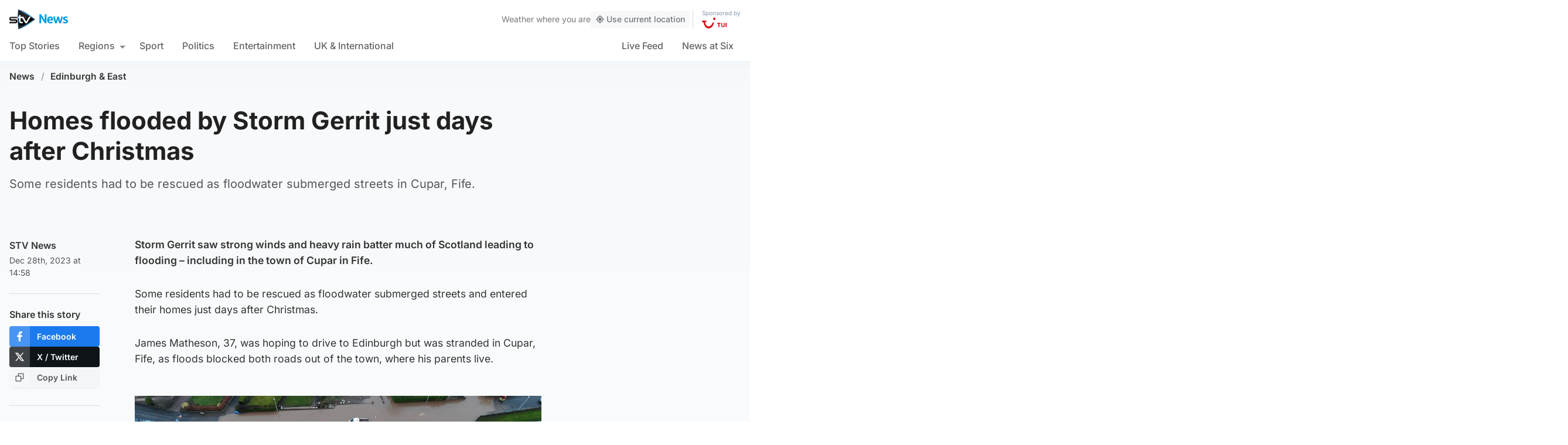

--- FILE ---
content_type: image/svg+xml
request_url: https://news.stv.tv/wp-content/themes/stvnews/static/images/icon-play-overlay.svg
body_size: 104
content:
<svg viewBox="0 0 100 100" xmlns="http://www.w3.org/2000/svg"><g fill="none" fill-rule="evenodd"><circle cx="50" cy="50" fill="#000" fill-opacity=".6" r="48.5" stroke="#fff" stroke-width="3"/><path d="m40 31v38l30-19z" fill="#fff" fill-rule="nonzero"/></g></svg>

--- FILE ---
content_type: image/svg+xml
request_url: https://news.stv.tv/wp-content/themes/stvnews/assets/images/categories/pop_blue.svg
body_size: 500
content:
<svg fill="none" height="16" viewBox="0 0 16 16" width="16" xmlns="http://www.w3.org/2000/svg" xmlns:xlink="http://www.w3.org/1999/xlink"><linearGradient id="a" gradientUnits="userSpaceOnUse" x1="-0" x2="16.5" y1="5.5" y2="5.5"><stop offset="0" stop-color="#0068f2"/><stop offset="1" stop-color="#00b1ff"/></linearGradient><clipPath id="b"><path d="m0 0h16v16h-16z"/></clipPath><g clip-path="url(#b)"><path d="m4.96349 16h-3.66887c-.715079 0-1.29462-.5973-1.29462-1.3343v-13.33143c0-.73698.579541-1.33427 1.29462-1.33427h13.40888c.9971 0 1.6202 1.1143 1.1202 2.00381l-6.38278 11.33729c-.92696 1.6458-2.63287 2.6573-4.47899 2.6573z" fill="url(#a)"/></g></svg>